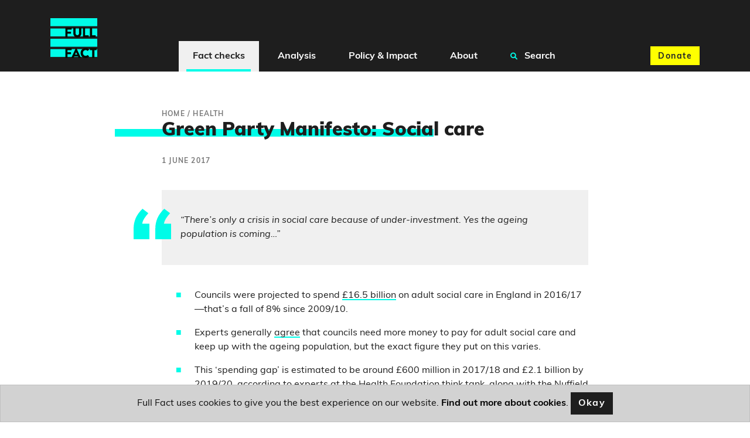

--- FILE ---
content_type: text/html; charset=utf-8
request_url: https://fullfact.org/health/green-party-manifesto-social-care/
body_size: 7583
content:
<!doctype html>
<html lang="en">
  <head  prefix="og: http://ogp.me/ns# fb: http://ogp.me/ns/fb#">
    

<script type="application/ld+json">{"@context": "https://schema.org", "@type": "Article", "headline": "Green Party Manifesto: Social care", "image": "https://fullfact.org/media/images/featured-image-for-web.55614365.fill-1200x630.jpg", "datePublished": "2017-06-01T17:28:36+00:00", "author": [{"@type": "Person", "name": "Claire Milne", "url": "https://fullfact.org/authors/claire-milne/", "jobTitle": "Health Editor"}]}</script>

    
<meta name="description" content="The most recent estimates suggest the spending gap for adult social care in England is around £600 million this year."><meta property="og:title" content="Green Party Manifesto: Social care – Full Fact"><meta property="og:url" content="https://fullfact.org/health/green-party-manifesto-social-care/"><meta property="og:description" content="The most recent estimates suggest the spending gap for adult social care in England is around £600 million this year."><meta property="og:image" content="https://fullfact.org/media/images/featured-image-for-web.55614365.fill-1200x630.jpg"><meta property="og:image:secure_url" content="https://fullfact.org/media/images/featured-image-for-web.55614365.fill-1200x630.jpg"><meta property="og:type" content="Article"><meta property="article:published_time" content="2017-06-01 17:28:36.896305+00:00"><meta property="og:locale" content="en_GB"><meta name="twitter:domain" content="fullfact.org"><meta name="twitter:card" content="summary_large_image"><meta name="twitter:title" content="Green Party Manifesto: Social care – Full Fact"><meta name="twitter:url" content="https://fullfact.org/health/green-party-manifesto-social-care/"><meta name="twitter:description" content="The most recent estimates suggest the spending gap for adult social care in England is around £600 million this year."><meta name="twitter:image" content="https://fullfact.org/media/images/featured-image-for-web.55614365.fill-1200x630.jpg"><meta name="twitter:site" content="@FullFact"><meta itemprop="name" content="Green Party Manifesto: Social care – Full Fact"><meta itemprop="datePublished" content="2017-06-01 17:28:36.896305+00:00"><meta itemprop="url" content="https://fullfact.org/health/green-party-manifesto-social-care/"><meta itemprop="description" content="The most recent estimates suggest the spending gap for adult social care in England is around £600 million this year."><meta itemprop="image" content="https://fullfact.org/media/images/featured-image-for-web.55614365.fill-1200x630.jpg">

    <meta charset="UTF-8">
    <meta name="viewport" content="width=device-width, initial-scale=1.0">
    <meta http-equiv="X-UA-Compatible" content="ie=edge">
    
    <script type="application/ld+json">{"@context":"http://schema.org","@type":"WebSite","url":"https://fullfact.org","potentialAction":{"@type":"SearchAction","target":"https://fullfact.org/search/?q={search_term_string}","query-input":"required name=search_term_string"}}</script>
    <link rel="search" type="application/opensearchdescription+xml" href="/opensearch.xml" title="Full Fact Search">
    <title>Green Party Manifesto: Social care – Full Fact</title>

    <link rel="canonical" href="https://fullfact.org/health/green-party-manifesto-social-care/" />

    
    <link rel="alternate" href="/feed/" title="Full Fact RSS Feed" type="application/rss+xml">
    
    <link rel="stylesheet" href="/static/css/style.css?4">
    <link rel="stylesheet" media="print" href="/static/css/print.css">

    <meta name="theme-color" content="#1E1E1E">
    <link rel="apple-touch-icon" sizes="180x180" href="/static/img/apple-touch-icon.png">
    <link rel="apple-touch-icon" sizes="120x120" href="/static/img/apple-touch-icon-120x120.png">
    <link rel="apple-touch-icon" sizes="152x152" href="/static/img/apple-touch-icon-152x152.png">
    <link rel="icon" type="image/png" sizes="32x32" href="/static/img/favicon-32x32.png">
    <link rel="icon" type="image/png" sizes="16x16" href="/static/img/favicon-16x16.png">
    <link rel="manifest" href="/static/img/site.webmanifest" crossorigin="use-credentials">

    






<!-- Google Tag Manager -->
<script>(function(w,d,s,l,i){w[l]=w[l]||[];w[l].push({'gtm.start':
new Date().getTime(),event:'gtm.js'});var f=d.getElementsByTagName(s)[0],
j=d.createElement(s),dl=l!='dataLayer'?'&l='+l:'';j.async=true;j.src=
'https://www.googletagmanager.com/gtm.js?id='+i+dl;f.parentNode.insertBefore(j,f);
})(window,document,'script','dataLayer','GTM-M9NTMVD');</script>
<!-- End Google Tag Manager -->


  </head>

  <body data-type="factcheck" >





<!-- Google Tag Manager (noscript) -->
<noscript><iframe src="https://www.googletagmanager.com/ns.html?id=GTM-M9NTMVD"
height="0" width="0" style="display:none;visibility:hidden"></iframe></noscript>
<!-- End Google Tag Manager (noscript) -->



    
      

<header class="page-header sticky-top bg-brand-neutral-black">
    <nav class="navbar navbar-expand-xl bg-brand-neutral-black">
        <div class="container">
            <button class="navbar-toggler" type="button" data-toggle="collapse" data-target="#ff-navbar" aria-controls="ff-navbar" aria-expanded="false" aria-label="Toggle navigation">
                <span class="navbar-toggler-icon"><i class="fas fa-bars"></i></span> <span class="navbar-toggler-text">Menu</span>
            </button>
            <a class="order-xl-1" href="/" aria-label="Full Fact homepage">
                <img src="/static/img/ff-logo.png" class="logo-img" alt="Return to Full Fact homepage" loading="lazy">
            </a>
            <div class="order-xl-3">
                <a class="btn btn-brand-accent-yellow order-xl-3 ga-navbar-donate navbar-donate" href="https://donate.fullfact.org/?custom_1AyN5CpE33vFLjF=web&custom_uvjhrdyekaUho5f=nav-fact-checks&custom_xNU3rxoclZ7IYfX=web-general">Donate</a>
            </div>
            <div class="collapse navbar-collapse order-xl-2" id="ff-navbar">
                <ul class="navbar-nav ga-navbar-nav">
                    
                      
                      <li class="nav-item menu-large">
                          <a href="/latest/" class="nav-link dropdown-toggle nav-link-selected" data-toggle="dropdown" role="button" aria-expanded="false">
                              <i class="fa fa-angle-down" aria-hidden="true"></i>
                              Fact checks
                          </a>
                          <div class="dropdown-menu" role="menu">
                              <div class="container">
                                  <div class="row">
                                      <div class="col-xl-3 d-none d-xl-block py-1">
                                          <h2><a href="/latest/" class="stretched-link">Fact checks</a></h2>
                                          <p class="mb-0">Our fact checking systematically raises standards in public debate and changes the behaviour of powerful actors</p>
                                      </div>
                                      <div class="col-12 col-xl-9 px-0 px-xl-2">
                                          <ul class="row row-cols-1 row-cols-xl-3 unpad-list">
                                              
                                                
                                                <li class="col d-xl-none"><a href="/latest/">
                                                    Latest
                                                </a></li>
                                                
                                              
                                                
                                                <li class="col "><a href="/politics/">
                                                    Politics
                                                </a></li>
                                                
                                              
                                                
                                                <li class="col "><a href="/health/">
                                                    Health
                                                </a></li>
                                                
                                              
                                                
                                                <li class="col "><a href="/immigration/">
                                                    Immigration
                                                </a></li>
                                                
                                              
                                                
                                                <li class="col "><a href="/economy/">
                                                    Economy, Business &amp; Finance
                                                </a></li>
                                                
                                              
                                                
                                                <li class="col "><a href="/culture-and-society/">
                                                    Culture &amp; Society
                                                </a></li>
                                                
                                              
                                                
                                                <li class="col "><a href="/technology/">
                                                    Science &amp; Technology
                                                </a></li>
                                                
                                              
                                                
                                                <li class="col "><a href="/environment/">
                                                    Environment
                                                </a></li>
                                                
                                              
                                                
                                                <li class="col "><a href="/crime/">
                                                    Crime
                                                </a></li>
                                                
                                              
                                                
                                                <li class="col "><a href="/education/">
                                                    Education
                                                </a></li>
                                                
                                              
                                                
                                                <li class="col "><a href="/conflict/">
                                                    Conflict
                                                </a></li>
                                                
                                              
                                                
                                                <li class="col "><a href="/shopping/">
                                                    Shopping
                                                </a></li>
                                                
                                              
                                                
                                                <li class="col "><a href="/hoaxes/">
                                                    Hoaxes
                                                </a></li>
                                                
                                              
                                                
                                                <li class="col "><a href="/us/">
                                                    US
                                                </a></li>
                                                
                                              
                                                
                                                <li class="col "><a href="/europe/">
                                                    Europe
                                                </a></li>
                                                
                                              
                                                
                                                <li class="col "><a href="/world/">
                                                    World
                                                </a></li>
                                                
                                              
                                          </ul>
                                      </div>
                                  </div>
                              </div>
                          </div>
                      </li>
                      
                    
                      
                      <li class="nav-item menu-large">
                          <a href="/analysis/" class="nav-link dropdown-toggle " data-toggle="dropdown" role="button" aria-expanded="false">
                              <i class="fa fa-angle-down" aria-hidden="true"></i>
                              Analysis
                          </a>
                          <div class="dropdown-menu" role="menu">
                              <div class="container">
                                  <div class="row">
                                      <div class="col-xl-3 d-none d-xl-block py-1">
                                          <h2><a href="/analysis/" class="stretched-link">Analysis</a></h2>
                                          <p class="mb-0">We’re campaigning to tackle bad information online, protect our elections and improve the quality of information in public debate</p>
                                      </div>
                                      <div class="col-12 col-xl-9 px-0 px-xl-2">
                                          <ul class="row row-cols-1 row-cols-xl-3 unpad-list">
                                              
                                                
                                                <li class="col d-xl-none"><a href="/analysis/">
                                                    Analysis
                                                </a></li>
                                                
                                              
                                                
                                                <li class="col "><a href="/comment/">
                                                    Comment
                                                </a></li>
                                                
                                              
                                                
                                                <li class="col "><a href="/government-tracker/">
                                                    Government Tracker
                                                </a></li>
                                                
                                              
                                                
                                                <li class="col "><a href="/facts-matter/">
                                                    #FactsMatter
                                                </a></li>
                                                
                                              
                                          </ul>
                                      </div>
                                  </div>
                              </div>
                          </div>
                      </li>
                      
                    
                      
                      <li class="nav-item menu-large">
                          <a href="/policy/" class="nav-link dropdown-toggle " data-toggle="dropdown" role="button" aria-expanded="false">
                              <i class="fa fa-angle-down" aria-hidden="true"></i>
                              Policy &amp; Impact
                          </a>
                          <div class="dropdown-menu" role="menu">
                              <div class="container">
                                  <div class="row">
                                      <div class="col-xl-3 d-none d-xl-block py-1">
                                          <h2><a href="/policy/" class="stretched-link">Policy &amp; Impact</a></h2>
                                          <p class="mb-0">Our policy work aims to improve the information environment, in order to protect and encourage good public debate</p>
                                      </div>
                                      <div class="col-12 col-xl-9 px-0 px-xl-2">
                                          <ul class="row row-cols-1 row-cols-xl-3 unpad-list">
                                              
                                                
                                                <li class="col d-xl-none"><a href="/policy/">
                                                    Policy &amp; Impact
                                                </a></li>
                                                
                                              
                                                
                                                <li class="col "><a href="/policy/reports/">
                                                    Reports
                                                </a></li>
                                                
                                              
                                                
                                                <li class="col "><a href="/policy/incidentframework/">
                                                    Information incidents framework
                                                </a></li>
                                                
                                              
                                                
                                                <li class="col "><a href="/policy/research/">
                                                    Research
                                                </a></li>
                                                
                                              
                                                
                                                <li class="col "><a href="/policy/reports/full-fact-reports/">
                                                    The Full Fact Report
                                                </a></li>
                                                
                                              
                                                
                                                <li class="col "><a href="/policy/submissions/">
                                                    Letters &amp; submissions
                                                </a></li>
                                                
                                              
                                                
                                                <li class="col "><a href="/policy/online-safety-act/">
                                                    The Online Safety Act
                                                </a></li>
                                                
                                              
                                          </ul>
                                      </div>
                                  </div>
                              </div>
                          </div>
                      </li>
                      
                    
                      
                      <li class="nav-item menu-large">
                          <a href="/about/" class="nav-link dropdown-toggle " data-toggle="dropdown" role="button" aria-expanded="false">
                              <i class="fa fa-angle-down" aria-hidden="true"></i>
                              About
                          </a>
                          <div class="dropdown-menu" role="menu">
                              <div class="container">
                                  <div class="row">
                                      <div class="col-xl-3 d-none d-xl-block py-1">
                                          <h2><a href="/about/" class="stretched-link">About</a></h2>
                                          <p class="mb-0">Bad information ruins lives. We’re a team of independent fact checkers and campaigners who find, expose and counter the harm it does</p>
                                      </div>
                                      <div class="col-12 col-xl-9 px-0 px-xl-2">
                                          <ul class="row row-cols-1 row-cols-xl-3 unpad-list">
                                              
                                                
                                                <li class="col "><a href="/about/">
                                                    Who we are
                                                </a></li>
                                                
                                              
                                                
                                                <li class="col "><a href="/about/how-we-fact-check/">
                                                    How we fact check
                                                </a></li>
                                                
                                              
                                                
                                                <li class="col "><a href="/about/interventions/">
                                                    After we fact check
                                                </a></li>
                                                
                                              
                                                
                                                <li class="col "><a href="/about/our-team/">
                                                    Our team
                                                </a></li>
                                                
                                              
                                                
                                                <li class="col "><a href="/about/contact/">
                                                    Contact us
                                                </a></li>
                                                
                                              
                                                
                                                <li class="col "><a href="/about/careers/">
                                                    Careers
                                                </a></li>
                                                
                                              
                                                
                                                <li class="col "><a href="/about/funding/">
                                                    Funding
                                                </a></li>
                                                
                                              
                                                
                                                <li class="col "><a href="/about/independence/">
                                                    Independence
                                                </a></li>
                                                
                                              
                                                
                                                <li class="col "><a href="/about/impartiality/">
                                                    Impartiality
                                                </a></li>
                                                
                                              
                                                
                                                <li class="col "><a href="/about/feedback/">
                                                    Feedback &amp; corrections
                                                </a></li>
                                                
                                              
                                                
                                                <li class="col "><a href="/about/frequently-asked-questions/">
                                                    FAQs
                                                </a></li>
                                                
                                              
                                                
                                                <li class="col "><a href="/about/international-networks/">
                                                    International networks
                                                </a></li>
                                                
                                              
                                                
                                                <li class="col "><a href="/training/">
                                                    Full Fact Training
                                                </a></li>
                                                
                                              
                                                
                                                <li class="col "><a href="/ai/">
                                                    Full Fact AI
                                                </a></li>
                                                
                                              
                                          </ul>
                                      </div>
                                  </div>
                              </div>
                          </div>
                      </li>
                      
                    
                    <li class="nav-item menu-large">
                        <a href="/search/" class="nav-link " role="button">
                            <i class="fa fa-search search" aria-hidden="true"></i>
                            Search
                        </a>
                    </li>
                </ul>
            </div>
        </div>
    </nav>
</header>

    

    <main class="fact-check factCheck-js">
    



<div class="container py-3 py-md-8">
    <div class="row justify-content-md-center">
        <section class="col-12 col-lg-8">
            
            <nav class="breadcrumbs">
                <ol itemscope itemtype="https://schema.org/BreadcrumbList" aria-label="breadcrumbs">
                    
                    <li itemprop="itemListElement" itemscope itemtype="https://schema.org/ListItem">
                        <a href="/" itemprop="item"><span itemprop="name">Home</span></a>
                        
                        /
                        
                        <meta itemprop="position" content="1" />
                    </li>
                    
                    <li itemprop="itemListElement" itemscope itemtype="https://schema.org/ListItem">
                        <a href="/health/" itemprop="item"><span itemprop="name">Health</span></a>
                        
                        <meta itemprop="position" content="2" />
                    </li>
                    
                </ol>
            </nav>
            
            <article>
                <h1 class="mb-3 highlight-js">Green Party Manifesto: Social care</h1>

                
                
                    <div class="timestamp mb-2">1 June 2017</div>
                
                

                

                <div class="cms-content">
                  <div class="block-quote"><blockquote>
  <p>
<p><span>“There’s only a crisis in social care because of under-investment. Yes the ageing population is coming…”</span></p>
</p>

  <footer>
    <cite>
      

      

      

      

      

      
    </cite>
  </footer>
</blockquote>
</div>
<div class="block-rich_text">
<ul>
<li><span>Councils were projected to spend </span><a href="https://www.ifs.org.uk/uploads/publications/bns/BN200.pdf#page=5"><span>£16.5 billion</span></a><span> on adult social care in England in 2016/17—that’s a fall of 8% since 2009/10.</span></li>
<li><span>Experts generally </span><a href="/health/adult-social-care-spending-gap/"><span>agree</span></a><span> that councils need more money to pay for adult social care and keep up with the ageing population, but the exact figure they put on this varies.</span></li>
<li><span>This ‘spending gap’ is estimated to be around £600 million in 2017/18 and £2.1 billion by 2019/20, </span><a href="http://www.health.org.uk/sites/health/files/Election%20briefing%20NHS%20and%20social%20care%20funding.pdf#page=6"><span>according</span></a><span> to experts at the Health Foundation think tank, along with the Nuffield Trust and King’s Fund.</span></li>
<li><a href="/health/adult-social-care-spending-gap/"><span>Other estimates</span></a><span> made by charities and local government organisations put the size of the gap between £1.3 billion and £1.6 billion this year. By 2019/20 the estimates suggest it could be £1.1 billion to £2.6 billion. But these other estimates were made before the government </span><a href="https://www.gov.uk/government/uploads/system/uploads/attachment_data/file/598252/EN_FINAL.pdf"><span>committed</span></a><span> around £2 billion to adult social care in England earlier this year.</span></li>
<li><span>Between </span><a href="https://www.ons.gov.uk/peoplepopulationandcommunity/populationandmigration/populationprojections/datasets/regionsinenglandtable1"><span>2017 and 2027</span></a><span>  the number of over 75s in England is expected to increase by just over 1.7 million, based on population projections.</span></li>
</ul></div>
                </div>

                
<a name="update-notes" class="nav-offset-anchor"></a>




                

                
                <section class="social-media my-4">
                    <div class="row">
                        <div class="col-12 col-md-6">
                            <ul class="list-inline citation">
                                <li class="list-inline-item">
                                    <span class="h3">By <cite><a href="/authors/claire-milne/">Claire Milne</a></cite></span>
                                </li>
                            </ul>
                        </div>
                        <div class="col-12 col-md-6">
                            <div class="social-links">
    <ul class="list-inline">
        <li class="list-inline-item">Share this:</li>
        <li class="list-inline-item ga-twitter">
            <a href="https://twitter.com/intent/tweet?text=Green%20Party%20Manifesto%3A%20Social%20care&url=https%3A%2F%2Ffullfact.org%2Fhealth%2Fgreen-party-manifesto-social-care%2F&via=FullFact" id="social-action-tweet-js" class="btn btn-brand-neutral-black social-icon" target="_blank noreferrer" rel="noopener" data-icon="twitter" aria-label="Share on Twitter" name="Share on Twitter"><i class="fab fa-twitter"></i> <span class="sr-only">Twitter</span></a>
        </li>
        <li class="list-inline-item ga-facebook">
            <a href="https://www.facebook.com/sharer/sharer.php?u=https%3A%2F%2Ffullfact.org%2Fhealth%2Fgreen-party-manifesto-social-care%2F" id="social-action-fb-js" class="btn btn-brand-neutral-black social-icon" target="_blank noreferrer" rel="noopener" data-icon="twitter" aria-label="Share on Facebook" name="Share on Facebook"><i class="fab fa-facebook-f"></i> <span class="sr-only">Facebook</span></a>
        </li>
    </ul>
</div>

                        </div>
                    </div>
                </section>
                

                
                <section class="topics my-4 cms-content">
                  <h2>Related topics</h2>
                    
                      <a class="btn btn-brand-neutral-black mb-1" href="/social-care/">Social care</a>
                    
                      <a class="btn btn-brand-neutral-black mb-1" href="/health/">Health</a>
                    
                </section>
                
            </article>

            
            <div class="mx-n2 mx-sm-0">
                <section id="ga-inline-donate" class="jumbotron jumbotron-fluid bg-brand-accent-yellow donate">
    <div class="container">
      <div class="jumbotron-content text-center text-md-left">
          <h2 class="title-emphasis">Was this helpful?</h2>

          <p>Full Fact fights for good, reliable information in the media, online, and in politics.</p>

          <div class="donate-buttons text-center">
              <a id="ga-inline-donate-link" href="https://donate.fullfact.org/?custom_1AyN5CpE33vFLjF=web&custom_uvjhrdyekaUho5f=fact-check&custom_xNU3rxoclZ7IYfX=web-general" class="btn btn-brand-neutral-black">Support Full Fact today</a>
          </div>
      </div>
    </div>
</section>


                
                <section class="related-factchecks bg-brand-neutral-grey py-4">
                    <div class="container">
                        <h3 class="card-title highlight-js">Related fact checks</h3>
                        <ul class="list-unstyled">
                            
                            <li><a href="/health/fake-doctor-weight-loss-patches-ai/" rel="bookmark">Fake AI doctors endorse weight loss patches on social media</a></li>
                            
                            <li><a href="/health/screen-time-toddlers-guardian-telegraph-correlation-causation/" rel="bookmark">Government research doesn’t prove screen time ‘damages’ toddlers’ speech</a></li>
                            
                            <li><a href="/health/5g-poster-harmful-health-inaccurate/" rel="bookmark">Inaccurate poster warning about 5G health risks circulates again</a></li>
                            
                            <li><a href="/health/cough-cpr-heart-attack-myth-recirculates/" rel="bookmark">Myth that coughing hard can help during a heart attack recirculates online</a></li>
                            
                            <li><a href="/health/porridge-junk-food-ban-childhood-obesity/" rel="bookmark">Ads for plain porridge oats have not been banned</a></li>
                            
                        </ul>
                    </div>
                </section>
                
            </div>
            
        </section>
    </div>
</div>


  



<style>
    @media (min-width: 1400px) {
        .d-custom-wide-block {
            display: block !important;
        }
    }
</style>

<section class="jumbotron jumbotron-fluid mb-0 bg-brand-primary signup d-flex align-items-center" id="ga-newsletter-signup" style="scroll-margin-top: 100px;">

    <div class="container">
        <div class="jumbotron-content col-md-12 mx-auto">
            <h2 class="title-emphasis text-center">Full Fact fights bad information</h2>
            
                <p class="text-center">Bad information ruins lives. It promotes hate, damages people’s health, and hurts democracy. You deserve better.</p>
            
            
                <form class="form ga-signup-form" method="POST" action="/mailchimp-subscribe/?utm_source=%2Fhealth%2Fgreen-party-manifesto-social-care%2F&utm_medium=footer-signup-form&ref=footer" id="footer-signup-form">
                    <input type="hidden" name="csrfmiddlewaretoken" value="bnogZ2CnWdRVGRDLYnHllUD0X5kDkrFWn8BtsgeQqt8eOT1vk5ZBZLnZk74C5W1x">
                    <div style="opacity: 0; position: absolute; top: 0; left: 0; height: 0; width: 0; z-index: -1;">
    <label>leave this field blank to prove your humanity
        <input type="text" name="phone_number" value="" autocomplete="off" />
    </label>
</div>

                    
                    
                        <div class="form-row">
    <div class="col-12 col-lg-6 mb-1 mx-auto px-2">
        <div class="form-group form-label-group">
            <input
                type="email"
                name="email"
                placeholder="Your email address"
                class="form-control pt-2 py-1 m-0 border"
                id="id_email"
                maxlength="254"
                required
            >
            <label for="id_email" class="form-label px-1 border mb-1">Your email address</label>

            <!--There should be only one message -->
            
        </div>
    </div>

    <div class="col-12 col-sm-8 col-lg-4 mb-1 mx-auto px-2">
        <div class="form-group form-label-group">
            <input
                type="text"
                name="first_name"
                placeholder="What should we call you?"
                class="form-control pt-2 py-1 m-0 border"
                id="id_first_name"
                maxlength="254"
            >
            <label for="id_first_name" class="form-label px-1 border mb-1">What should we call you?</label>

            
        </div>
    </div>

    <div class="col-12 col-sm-4 col-lg-2 mx-auto mb-3 px-2">
        <button
            class="btn btn-brand-neutral-black btn-block"
            type="submit"
            id="footer-signup-button"
            style="min-height: 3.125rem;"
        >
            Sign up
        </button>
    </div>
</div>

                    
                </form>
            
                

<!--There should be only one message returned by Mailchimp API-->



<script>
    document.addEventListener('DOMContentLoaded', function () {
        const successToast = document.getElementById('success_toast');
        if (successToast) {
            $(successToast).toast('show');
        }
    });
</script>

                
            
        </div>
            <small class="text-muted text-center d-block" style="font-size: 75%;">
                <p>
Subscribe to weekly email newsletters from Full Fact for updates on politics, immigration, health and more. 
Our fact checks are free to read but not to produce, so you will also get occasional emails about fundraising 
and other ways you can help. You can unsubscribe at any time. For more information about how we use your data 
see our <a href="/terms-and-conditions/">Privacy Policy</a>.
</p>
            </small>
        </div>
    </div>

    
    <div class="signup-highlight d-none d-custom-wide-block" aria-hidden="true">
        <span>&nbsp;</span>
        <span>&nbsp;</span>
        <span>&nbsp;</span>
        <span>&nbsp;</span>
    </div>
    

</section>

<script>
    document.addEventListener('DOMContentLoaded', function () {
        const successToast = document.getElementById('success_toast');
        if (successToast) {
            $(successToast).toast('show');
        }
    });
</script>


    </main>

    <footer class="footer">
        <nav class="navbar">
            <div class="footer-links">
                <ul class="list-inline">
                    <li class="list-inline-item"><a href="/about/" class="nav-link">Who we are</a></li>
                    <li class="list-inline-item"><a href="/about/funding/" class="nav-link">Funding and independence</a></li>
                    <li class="list-inline-item"><a href="/about/impartiality/" class="nav-link">Our impartiality</a></li>
                    <li class="list-inline-item"><a href="/about/feedback/" class="nav-link">Feedback and corrections</a></li>
                    <li class="list-inline-item"><a href="/about/contact/" class="nav-link">Media enquiries</a></li>
                </ul>
            </div>
        </nav>
        
        <div class="social-links">
            <ul class="list-inline">
                <li class="list-inline-item"><a href="https://twitter.com/fullfact" title="Link opens in a new window" target="_blank noreferrer" rel="noopener" data-icon="twitter" aria-label="Twitter page" name="Twitter page" class="btn btn-brand-neutral-black social-icon"><i class="fab fa-twitter"></i> <span class="sr-only">Twitter</span></a></li>
                <li class="list-inline-item"><a href="https://facebook.com/fullfact.org" title="Link opens in a new window" target="_blank noreferrer" rel="noopener" data-icon="facebook" aria-label="Facebook page" name="Facebook page" class="btn btn-brand-neutral-black social-icon"><i class="fab fa-facebook-f"></i>  <span class="sr-only">Facebook</span></a></li>
                <li class="list-inline-item"><a href="https://instagram.com/fullfactorg" title="Link opens in a new window" target="_blank noreferrer" rel="noopener" data-icon="instagram" aria-label="Instagram page" name="Instagram page" class="btn btn-brand-neutral-black social-icon"><i class="fab fa-instagram"></i> <span class="sr-only">Instagram</span></a></li>
            </ul>
        </div>
        <div class="brand-legal">
            <div class="container">
                <div class="row">
                    <div class="col col-12 col-md-2">
                        <a class="brand-logo" href="/" aria-label="Full Fact homepage">
                        <img src="/static/img/ff-logo.png" class="logo-img" alt="Return to Fullfact.org homepage" loading="lazy">
                    </a>
                    </div>
                    <div class="col col-12 col-md-10">
                        <p>Full Fact is a registered charity (no. <a href="https://register-of-charities.charitycommission.gov.uk/charity-details/?regId=1158683&subId=0">1158683</a>) and a non-profit company (no. <a href="https://find-and-update.company-information.service.gov.uk/company/06975984">06975984</a>) limited by guarantee and registered in England and Wales. © Copyright 2010-2026 Full Fact. Thanks to Hosting UK for donating our web hosting.
                        
                        <a href="/terms-and-conditions/">Privacy, terms and conditions.</a></p>

                        
                    </div>
                </div>
            </div>
        </div>
    </footer>



    <script defer type="text/javascript" src="/static/js/script.js"></script>

    

  </body>
</html>


--- FILE ---
content_type: image/svg+xml
request_url: https://fullfact.org/static/img/quote-mark.svg
body_size: 310
content:
<svg xmlns="http://www.w3.org/2000/svg" width="66.6" height="54.6" viewBox="0 0 66.6 54.6"><defs><style>.a{fill:#00fce8;}</style></defs><path class="a" d="M-5.4-117v27.8h-28v-18.4a48.734,48.734,0,0,1,3.6-19q3.6-8.6,12.2-17.2l10.4,8a71.469,71.469,0,0,0-7.5,9.8,25.508,25.508,0,0,0-3.5,9Zm38.6,0v27.8H5.2v-18.4a48.734,48.734,0,0,1,3.6-19q3.6-8.6,12.2-17.2l10.4,8a71.468,71.468,0,0,0-7.5,9.8,25.508,25.508,0,0,0-3.5,9Z" transform="translate(33.4 143.8)"/></svg>